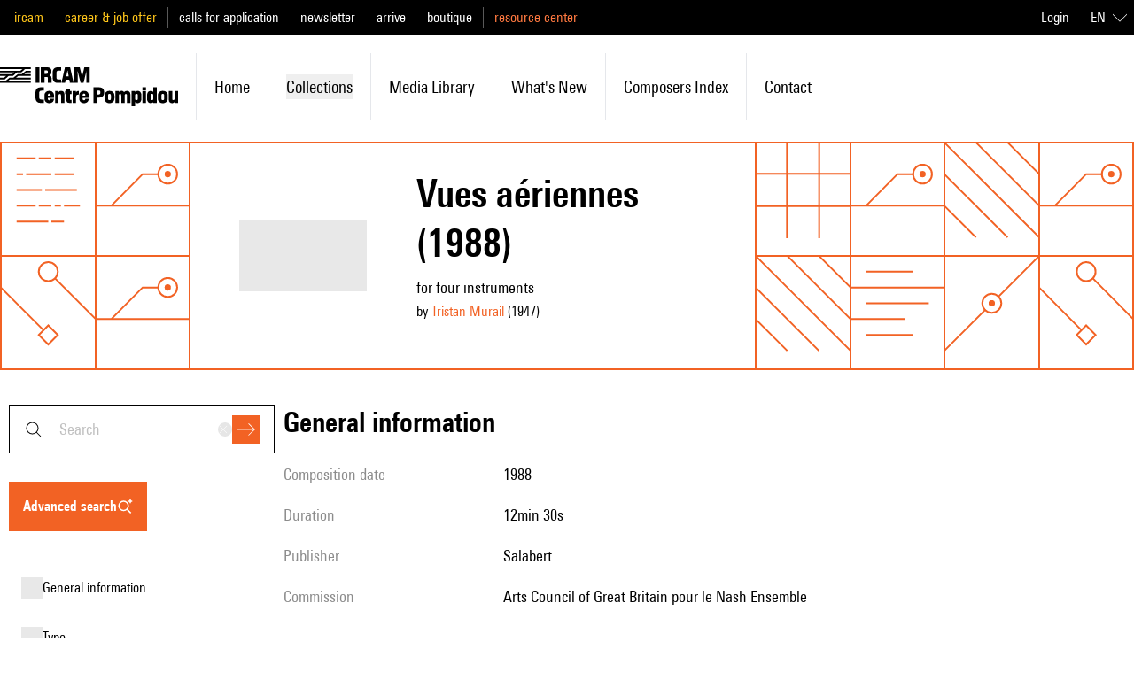

--- FILE ---
content_type: text/javascript; charset=utf-8
request_url: https://brahms.ircam.fr/_nuxt/DmW5uJPZ.js
body_size: 663
content:
const e=`
id
          firstName
          lastName
          slug
          photo {
            getUrl
          }
`,t=`
title
titleEn
text
textFr
textEn
date
type
slug
authors{
firstName
lastName
}
toc {
  title
  anchor
  children {
    title
    anchor
    children {
      title
      anchor
    }
  }
}
image {
  getUrl
}
composer {
  ${e}
}
cardImage {
  url
  isIcon
  alt
  centered
}
cardTitle
cardTitleEn
cardDescription
cardDescriptionEn
cardPersons{
  firstName
  lastName
}
`,s=()=>`query analyses {
    analyses {
    ${t}
    }
  }`,a=()=>`query analysisBySlug($slug: String!) {
  analysisBySlug(slug: $slug) {
    ${t}
  }
  }`,l=()=>`query definitionBySlug($slug: String!) {
  definitionBySlug(slug: $slug) {
    name
    text
  }
  }`;export{s as a,l as b,t as c,a as g};
